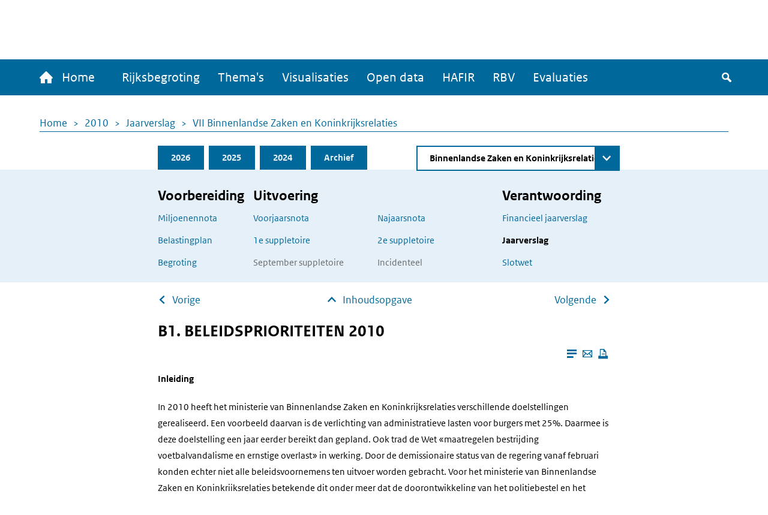

--- FILE ---
content_type: text/html; charset=UTF-8
request_url: https://www.rijksfinancien.nl/jaarverslag/2010/VII/onderdeel/d14851e896
body_size: 17802
content:
<!DOCTYPE html>
<html lang="nl" dir="ltr">
  <head>
    
    <meta charset="utf-8" />
<script type="text/javascript" nonce="aaa6e61fc4a54851d02adc0bd699f0d15d9cafce60f6e55d4c30ca95f9e62c0c">window.dataLayer = window.dataLayer || [];window.dataLayer.push({"site_name":"Rijksfinancien","site_env":"production","page_title":"","page_type":"undefined","page_language":"nl","user_type":"anonymous"});</script>
<meta name="MobileOptimized" content="width" />
<meta name="HandheldFriendly" content="true" />
<meta name="viewport" content="width=device-width, initial-scale=1.0" />
<link rel="icon" href="/themes/custom/indicia_theme/favicon.ico" type="image/vnd.microsoft.icon" />

    <title>B1. BELEIDSPRIORITEITEN 2010 | Ministerie van Financiën - Rijksoverheid</title>
    <link rel="stylesheet" media="all" href="/sites/default/files/css/css_0IM1wAHUGOowDNokyuSccx4iDJab0H30lhR4uGGGCm8.css?delta=0&amp;language=nl&amp;theme=indicia_theme&amp;include=eJzLzEvJTM5MjC_JSM1N1U_PyU9KzNHJzcxLy8yLLylKzCvOSSwBisOZOsWVxSWpufpJicWpANQ1F70" />
<link rel="stylesheet" media="all" href="/sites/default/files/css/css_qCEuc22y3Va90f99q_TFmcOUal_-ix6266NbLTuFXds.css?delta=1&amp;language=nl&amp;theme=indicia_theme&amp;include=eJzLzEvJTM5MjC_JSM1N1U_PyU9KzNHJzcxLy8yLLylKzCvOSSwBisOZOsWVxSWpufpJicWpANQ1F70" />
<link rel="stylesheet" media="all" href="/libraries/chosen-js/chosen.min.css?t8r52z" />
<link rel="stylesheet" media="all" href="/libraries/slick-carousel/slick/slick.css?t8r52z" />
<link rel="stylesheet" media="all" href="/libraries/select2/dist/css/select2.min.css?t8r52z" />

    

      </head>
  <body class="path-minfin path-jaarverslag path-anchor route-minfinjaarverslaganchor" itemscope itemtype="http://schema.org/WebSite" id="body">
        <div class="metadata" itemprop="description">
      Base description which applies to whole site
    </div>
              <a href="#main-content" class="visually-hidden focusable skip-link">
        Overslaan en naar de inhoud gaan
      </a>
    
    <script type="text/javascript" data-source="piwik-pro" nonce="aaa6e61fc4a54851d02adc0bd699f0d15d9cafce60f6e55d4c30ca95f9e62c0c">(function(window, document, dataLayerName, id) {window[dataLayerName]=window[dataLayerName]||[],window[dataLayerName].push({start:(new Date).getTime(),event:"stg.start"});var scripts=document.getElementsByTagName('script')[0],tags=document.createElement('script'); function stgCreateCookie(a,b,c){var d="";if(c){var e=new Date;e.setTime(e.getTime()+24*c*60*60*1e3),d="; expires="+e.toUTCString()}document.cookie=a+"="+b+d+"; path=/; Secure"} var isStgDebug=(window.location.href.match("stg_debug")||document.cookie.match("stg_debug"))&&!window.location.href.match("stg_disable_debug");stgCreateCookie("stg_debug",isStgDebug?1:"",isStgDebug?14:-1); var qP=[];dataLayerName!=="dataLayer"&&qP.push("data_layer_name="+dataLayerName),qP.push("use_secure_cookies"),isStgDebug&&qP.push("stg_debug");var qPString=qP.length>0?("?"+qP.join("&")):""; tags.async=!0,tags.src="https://koop.piwik.pro/containers/"+id+".js"+qPString,scripts.parentNode.insertBefore(tags,scripts); !function(a,n,i){a[n]=a[n]||{};for(var c=0;c<i.length;c++)!function(i){a[n][i]=a[n][i]||{},a[n][i].api=a[n][i].api||function(){var a=[].slice.call(arguments,0);"string"==typeof a[0]&&window[dataLayerName].push({event:n+"."+i+":"+a[0],parameters:[].slice.call(arguments,1)})}}(i[c])}(window,"ppms",["tm","cm"]);})(window, document, 'dataLayer', 'e84bb56c-aa10-473f-ad85-f8ebadc4f96f');</script>
      <div class="dialog-off-canvas-main-canvas" data-off-canvas-main-canvas>
    <div class="layout-container">
  <header>
    <div id="logo-bar" class="container center">
      <a href="/" id="logo" itemprop="publisher" itemscope="" itemtype="http://schema.org/GovernmentOrganization">
        <img src="/themes/custom/indicia_theme/files/logo-rijksoverheid.svg" alt="Logo Rijksoverheid – Naar de homepage van rijksfinancien.nl">
        <span itemprop="name">Ministerie van Financiën</span>
      </a>
    </div>
    <div class="menu-bar-wrapper">
      <div class="menu-bar">
        <div class="container flex">
            <div class="region region-menubar">
    <nav role="navigation" aria-labelledby="block-hoofdnavigatie-menu" id="block-hoofdnavigatie" class="block block-menu navigation menu--main menu--unexpanded">
            
  <h2 class="visually-hidden" id="block-hoofdnavigatie-menu">Hoofdnavigatie</h2>
  

        <div id="mainMenu">
  <div class="home">
    <a href="/" >
      <span class="home-text">
        <span class="icon-home"></span>
        Home
      </span>
      <span class="rijks-text">
        Rijksfinanciën.nl
      </span>
    </a>
  </div>

                  <ul class="mainMenuList" id="mainMenuList">
                  <li>
            <a href="/miljoenennota/2026" title="Naar de laatst toegevoegde stukken (eerste suppletoire begrotingen 2025)" data-drupal-link-system-path="miljoenennota/2026">Rijksbegroting</a>
                      </li>
                  <li>
            <a href="/themas" data-drupal-link-system-path="node/142">Thema&#039;s</a>
                      </li>
                  <li>
            <a href="/visualisaties" title="Een overzicht van alle visualisaties" data-drupal-link-system-path="node/104">Visualisaties</a>
                      </li>
                  <li>
            <a href="/open-data/overzicht-datasets" title="De data onder deze website zijn ook voor hergebruik beschikbaar" data-drupal-link-system-path="open-data/overzicht-datasets">Open data</a>
                      </li>
                  <li>
            <a href="/hafir" data-drupal-link-system-path="node/103">HAFIR</a>
                      </li>
                  <li>
            <a href="https://rbv.rijksfinancien.nl/">RBV</a>
                      </li>
                  <li>
            <a href="https://evaluaties.rijksfinancien.nl/" title="Evaluaties">Evaluaties</a>
                      </li>
              </ul>
      
  
  <button class="searchToggle" tabindex="0">
    <span class="icon-search"></span>
    <span class="visually-hidden">Zoeken</span>
  </button>

  <button aria-controls="mainMenuList" aria-expanded="false" class="navbarToggler">
    <span class="visually-hidden">Menu</span>
    <span class="bars">
        <span class="bar"></span>
        <span class="bar"></span>
        <span class="bar"></span>
      </span>
  </button>
</div>

  </nav>

  </div>

          <div id="minfin-search" class="minfin-search">
            <div class="search-toggle" title="De zoekbalk weergeven">
              <div class="icon-search" tabindex="0"></div>
              <div class="icon-cross"></div>
            </div>
          </div>
        </div>
        <div class="mobile-breadcrumb">
            <div class="region region-mobile-breadcrumb">
    <div id="block-breadcrumbs-mobile" class="block block-system block-system-breadcrumb-block">
  
    
        <nav class="breadcrumb" role="navigation" aria-labelledby="system-breadcrumb--2">
    <h2 id="system-breadcrumb--2" class="visually-hidden">Kruimelpad</h2>
    <ol>
          <li>
                  <a href="/">Home</a>
              </li>
          <li>
                  <a href="/2010">2010</a>
              </li>
          <li>
                  <a href="/jaarverslag/2010">Jaarverslag</a>
              </li>
          <li>
                  <a href="/jaarverslag/2010/VII">VII Binnenlandse Zaken en Koninkrijksrelaties</a>
              </li>
        </ol>
  </nav>

  </div>

  </div>

        </div>
      </div>
    </div>
    <div id="submenu">
      <div class="container"></div>
    </div>
      <div class="region region-header">
    <div class="minfin-advanced-search-form block block-minfin-search block-minfin-advanced-search-block" data-drupal-selector="minfin-advanced-search-form" id="block-minfinadvancedsearchblock">
  
    
      <form action="/jaarverslag/2010/VII/onderdeel/d14851e896" method="post" id="minfin-advanced-search-form" accept-charset="UTF-8">
  <div class="advanced-search-container container js-form-wrapper form-wrapper" data-drupal-selector="edit-wrapper" id="edit-wrapper"><div class="advanced-search-inner-wrapper js-form-wrapper form-wrapper" data-drupal-selector="edit-inner-wrapper" id="edit-inner-wrapper"><div class="search-row js-form-wrapper form-wrapper" data-drupal-selector="edit-row1" id="edit-row1"><div class="js-form-item form-item js-form-type-textfield form-type-textfield js-form-item-search-term form-item-search-term">
      <label for="edit-search-term">Zoekterm</label>
        <input class="js-suggester form-text" autocomplete="off" data-drupal-selector="edit-search-term" type="text" id="edit-search-term" name="search_term" value="" size="60" maxlength="128" placeholder="Typ uw zoekterm" />

        </div>
<div class="js-form-item form-item js-form-type-select form-type-select js-form-item-year form-item-year">
      <label for="edit-year">Jaar</label>
        <select data-drupal-selector="edit-year" id="edit-year" name="year" class="form-select">
            <option value="">Alle jaren</option>
                <option value="last_3" selected="selected">Afgelopen 3 jaar</option>
                <option value="2026">2026</option>
                <option value="2025">2025</option>
                <option value="2024">2024</option>
                <option value="2023">2023</option>
                <option value="2022">2022</option>
                <option value="2021">2021</option>
                <option value="2020">2020</option>
                <option value="2019">2019</option>
                <option value="2018">2018</option>
                <option value="2017">2017</option>
                <option value="2016">2016</option>
                <option value="2015">2015</option>
                <option value="2014">2014</option>
                <option value="2013">2013</option>
                <option value="2012">2012</option>
                <option value="2011">2011</option>
                <option value="2010">2010</option>
                <option value="2009">2009</option>
                <option value="2008">2008</option>
                <option value="2007">2007</option>
                <option value="2006">2006</option>
                <option value="2005">2005</option>
                <option value="2004">2004</option>
                <option value="2003">2003</option>
                <option value="2002">2002</option>
                <option value="2001">2001</option>
                <option value="2000">2000</option>
                <option value="1999">1999</option>
                <option value="1998">1998</option>
                <option value="1997">1997</option>
                <option value="1996">1996</option>
                <option value="1995">1995</option>
                <option value="1994">1994</option>
                <option value="1993">1993</option>
                <option value="1992">1992</option>
                <option value="1991">1991</option>
                <option value="1990">1990</option>
                <option value="1989">1989</option>
                <option value="1988">1988</option>
                <option value="1987">1987</option>
                <option value="1986">1986</option>
                <option value="1985">1985</option>
                <option value="1984">1984</option>
                <option value="1983">1983</option>
                <option value="1982">1982</option>
                <option value="1981">1981</option>
                <option value="1980">1980</option>
                <option value="1979">1979</option>
                <option value="1978">1978</option>
                <option value="1977">1977</option>
                <option value="1976">1976</option>
                <option value="1975">1975</option>
                <option value="1974">1974</option>
                <option value="1973">1973</option>
                <option value="1972">1972</option>
                <option value="1971">1971</option>
                <option value="1970">1970</option>
                <option value="1969">1969</option>
                <option value="1968">1968</option>
                <option value="1967">1967</option>
                <option value="1966">1966</option>
                <option value="1965">1965</option>
                <option value="1964">1964</option>
                <option value="1963">1963</option>
                <option value="1962">1962</option>
                <option value="1961">1961</option>
                <option value="1960">1960</option>
                <option value="1959">1959</option>
                <option value="1958">1958</option>
                <option value="1957">1957</option>
                <option value="1956">1956</option>
                <option value="1955">1955</option>
                <option value="1954">1954</option>
                <option value="1953">1953</option>
                <option value="1952">1952</option>
                <option value="1951">1951</option>
                <option value="1950">1950</option>
                <option value="1949">1949</option>
                <option value="1948">1948</option>
                <option value="1947">1947</option>
                <option value="1946">1946</option>
                <option value="1945">1945</option>
                <option value="1940">1940</option>
                <option value="1939">1939</option>
                <option value="1938">1938</option>
                <option value="1937">1937</option>
                <option value="1936">1936</option>
                <option value="1935">1935</option>
                <option value="1934">1934</option>
                <option value="1933">1933</option>
                <option value="1932">1932</option>
                <option value="1931">1931</option>
                <option value="1930">1930</option>
                <option value="1929">1929</option>
                <option value="1928">1928</option>
                <option value="1927">1927</option>
                <option value="1926">1926</option>
                <option value="1925">1925</option>
                <option value="1924">1924</option>
                <option value="1923">1923</option>
                <option value="1922">1922</option>
                <option value="1921">1921</option>
                <option value="1920">1920</option>
                <option value="1919">1919</option>
                <option value="1916">1916</option>
                <option value="1915">1915</option>
                <option value="1914">1914</option>
                <option value="1913">1913</option>
                <option value="1912">1912</option>
                <option value="1911">1911</option>
      </select>

        </div>
<div class="js-form-item form-item js-form-type-select form-type-select js-form-item-document-type form-item-document-type">
      <label for="edit-document-type">Documentsoort(en)</label>
        <select data-drupal-selector="edit-document-type" id="edit-document-type" name="document_type" class="form-select">
            <option value="" selected="selected">Alle documentsoort(en)</option>
                <option value="1e suppletoire">1e suppletoire</option>
                <option value="2e suppletoire">2e suppletoire</option>
                <option value="Begroting">Begroting</option>
                <option value="Financieel jaarverslag">Financieel jaarverslag</option>
                <option value="Jaarverslag">Jaarverslag</option>
                <option value="Miljoenennota">Miljoenennota</option>
                <option value="Najaarsnota">Najaarsnota</option>
                <option value="Slotwet">Slotwet</option>
                <option value="Voorjaarsnota">Voorjaarsnota</option>
                <option value="Incidenteel">Incidenteel</option>
      </select>

        </div>
<div class="js-form-item form-item js-form-type-select form-type-select js-form-item-phase form-item-phase">
      <label for="edit-phase">Fase</label>
        <select data-drupal-selector="edit-phase" id="edit-phase" name="phase" class="form-select">
            <option value="" selected="selected">Alle fasen</option>
                <option value="Voorbereiding">Voorbereiding</option>
                <option value="Uitvoering">Uitvoering</option>
                <option value="Verantwoording">Verantwoording</option>
      </select>

        </div>
<div class="form-item form-item-submit-wrapper js-form-wrapper form-wrapper" data-drupal-selector="edit-submit-wrapper" id="edit-submit-wrapper"><input data-drupal-selector="edit-submit" type="submit" id="edit-submit--2" name="op" value="Zoeken" class="button js-form-submit form-submit" />
</div>
</div>
<div class="search-row js-form-wrapper form-wrapper" data-drupal-selector="edit-row2" id="edit-row2"><fieldset data-drupal-selector="edit-type" id="edit-type--wrapper" class="fieldgroup form-composite required js-form-item form-item js-form-wrapper form-wrapper" required="required">
      <legend>
    <span class="fieldset-legend js-form-required form-required">Zoek in:</span>
  </legend>
  <div class="fieldset-wrapper">
                <div id="edit-type" class="form-radios"><div class="js-form-item form-item js-form-type-radio form-type-radio js-form-item-type form-item-type">
        <input data-drupal-selector="edit-type-all" type="radio" id="edit-type-all" name="type" value="all" checked="checked" class="form-radio" />

        <label for="edit-type-all" class="option">Volledige site</label>
      </div>
<div class="js-form-item form-item js-form-type-radio form-type-radio js-form-item-type form-item-type">
        <input data-drupal-selector="edit-type-rijksbegroting" type="radio" id="edit-type-rijksbegroting" name="type" value="rijksbegroting" class="form-radio" />

        <label for="edit-type-rijksbegroting" class="option">Rijksbegroting</label>
      </div>
<div class="js-form-item form-item js-form-type-radio form-type-radio js-form-item-type form-item-type">
        <input data-drupal-selector="edit-type-rbv" type="radio" id="edit-type-rbv" name="type" value="rbv" class="form-radio" />

        <label for="edit-type-rbv" class="option">RBV</label>
      </div>
<div class="js-form-item form-item js-form-type-radio form-type-radio js-form-item-type form-item-type">
        <input data-drupal-selector="edit-type-open-data" type="radio" id="edit-type-open-data" name="type" value="open_data" class="form-radio" />

        <label for="edit-type-open-data" class="option">Open data</label>
      </div>
<div class="js-form-item form-item js-form-type-radio form-type-radio js-form-item-type form-item-type">
        <input data-drupal-selector="edit-type-beleidsevaluaties" type="radio" id="edit-type-beleidsevaluaties" name="type" value="beleidsevaluaties" class="form-radio" />

        <label for="edit-type-beleidsevaluaties" class="option">Beleidsevaluaties</label>
      </div>
</div>

          </div>
</fieldset>
</div>
<div class="search-row js-form-wrapper form-wrapper" data-drupal-selector="edit-row3" id="edit-row3"></div>
<input class="form-submit-mobile button js-form-submit form-submit" data-drupal-selector="edit-mobile-submit" type="submit" id="edit-mobile-submit" name="op" value="Zoeken" />
</div>
</div>
<div class="search-suggestions-outer-wrapper container js-form-wrapper form-wrapper" data-drupal-selector="edit-search-suggestions-wrapper" id="edit-search-suggestions-wrapper"><div class="search-suggestions-wrapper js-form-wrapper form-wrapper" data-drupal-selector="edit-search-suggestions" id="edit-search-suggestions"></div>
</div>
<input autocomplete="off" data-drupal-selector="form-kafgpp65t-0wgumsxc7s3ycbvd-qvnzfsnrs-uywxvs" type="hidden" name="form_build_id" value="form-KAfgPP65t-0WgumsxC7S3Ycbvd_QVNzFsnrS_uYWXvs" />
<input data-drupal-selector="edit-minfin-advanced-search-form" type="hidden" name="form_id" value="minfin_advanced_search_form" />

</form>

  </div>
<div data-drupal-messages-fallback class="hidden"></div>

  </div>

  </header>
  <main id="main">
    <a id="main-content" tabindex="-1"></a>    <div class="layout-content">
                <div class="region region-content">
    <div id="block-breadcrumbs" class="block block-system block-system-breadcrumb-block">
  
    
        <nav class="breadcrumb" role="navigation" aria-labelledby="system-breadcrumb">
    <h2 id="system-breadcrumb" class="visually-hidden">Kruimelpad</h2>
    <ol>
          <li>
                  <a href="/">Home</a>
              </li>
          <li>
                  <a href="/2010">2010</a>
              </li>
          <li>
                  <a href="/jaarverslag/2010">Jaarverslag</a>
              </li>
          <li>
                  <a href="/jaarverslag/2010/VII">VII Binnenlandse Zaken en Koninkrijksrelaties</a>
              </li>
        </ol>
  </nav>

  </div>
<div id="block-minfinbudgetblock-2" class="block block-minfin-general block-general-budget-block">
  
    
      <div class="header-budget-block">
  <div class="container">
    <div>
      <div class="budget-block-header">
        <ul id="budget-menu" class="menu">
                      <li class="tab-2026">
              <a href="/2026" class="tab">2026</a>
            </li>
                      <li class="tab-2025">
              <a href="/2025" class="tab">2025</a>
            </li>
                      <li class="tab-2024">
              <a href="/jaarverslag/2024/VII" class="tab">2024</a>
            </li>
                      <li class="tab-archive">
              <a href="/archief/2010/2010/VII" class="tab">Archief</a>
            </li>
                  </ul>
                  <form class="minfin-general-chapter-select-form" data-drupal-selector="minfin-general-chapter-select-form" action="/jaarverslag/2010/VII/onderdeel/d14851e896" method="post" id="minfin-general-chapter-select-form" accept-charset="UTF-8">
  <div class="js-form-item form-item js-form-type-select form-type-select js-form-item-chapter-select form-item-chapter-select form-no-label">
      <label for="edit-chapter-select" class="visually-hidden">Direct naar</label>
        <select class="chapter-select chosen form-select" data-disable-search="true" data-drupal-selector="edit-chapter-select" id="edit-chapter-select" name="chapter_select">
            <option value="">Kies begrotingshoofdstuk</option>
                <option value="/hoofdstuk/I/2010">De Koning</option>
                <option value="/hoofdstuk/IIA/2010">Staten-Generaal</option>
                <option value="/hoofdstuk/IIB/2010">Overige Hoge Colleges van Staat en Kabinetten</option>
                <option value="/hoofdstuk/III/2010">Algemene Zaken</option>
                <option value="/hoofdstuk/IV/2010">Koninkrijksrelaties</option>
                <option value="/hoofdstuk/V/2010">Buitenlandse Zaken</option>
                <option value="/hoofdstuk/VI/2010">Justitie</option>
                <option value="/jaarverslag/2010/VII/onderdeel/d14851e896" selected="selected">Binnenlandse Zaken en Koninkrijksrelaties</option>
                <option value="/hoofdstuk/VIII/2010">Onderwijs, Cultuur en Wetenschap</option>
                <option value="/hoofdstuk/IX/2010">Financiën en Nationale Schuld</option>
                <option value="/hoofdstuk/IXA/2010">Nationale Schuld</option>
                <option value="/hoofdstuk/IXB/2010">Financiën</option>
                <option value="/hoofdstuk/X/2010">Defensie</option>
                <option value="/hoofdstuk/XI/2010">Volkshuisvesting, Ruimtelijke Ordening en Milieubeheer</option>
                <option value="/hoofdstuk/XII/2010">Verkeer en Waterstaat</option>
                <option value="/hoofdstuk/XIII/2010">Economische Zaken</option>
                <option value="/hoofdstuk/XIV/2010">Landbouw, Natuurbeheer en Voedselkwaliteit</option>
                <option value="/hoofdstuk/XV/2010">Sociale Zaken en Werkgelegenheid</option>
                <option value="/hoofdstuk/XVI/2010">Volksgezondheid, Welzijn en Sport</option>
                <option value="/hoofdstuk/XVII/2010">Jeugd en Gezin</option>
                <option value="/hoofdstuk/XVIII/2010">Wonen, Wijken en Integratie</option>
                <option value="/hoofdstuk/A/2010">Infrastructuurfonds</option>
                <option value="/hoofdstuk/B/2010">Gemeentefonds</option>
                <option value="/hoofdstuk/C/2010">Provinciefonds</option>
                <option value="/hoofdstuk/D/2010">Fonds economische structuurversterking</option>
                <option value="/hoofdstuk/E/2010">Spaarfonds AOW</option>
                <option value="/hoofdstuk/F/2010">Diergezondheidsfonds</option>
                <option value="/hoofdstuk/G/2010">BTW-compensatiefonds</option>
      </select>

        </div>
<input class="visually-hidden button js-form-submit form-submit" tabindex="-1" data-drupal-selector="edit-submit" type="submit" id="edit-submit" name="op" value="Zoeken" />
<input autocomplete="off" data-drupal-selector="form-x2smpizklgflzgsyaa-kd6xbyqnho1p-peqkp4vxxri" type="hidden" name="form_build_id" value="form-x2SMpIZKLGfLzgsyaA-kd6XbyqnhO1p-PeQkp4VXxRI" />
<input data-drupal-selector="edit-minfin-general-chapter-select-form" type="hidden" name="form_id" value="minfin_general_chapter_select_form" />

</form>

              </div>
    </div>
    <div class="tabs-content-container">
      <div class="begrotings-fase-button">
  <span class="toggle-icon plus"></span>
  <button aria-expanded="false" aria-controls="begrotings-fase-panel" class="text">Toon begrotingsfasen</button>
</div>
<div class="panel tab-content" id="begrotings-fase-panel">
  <div class="flex">
          <div class="collumn">
        <nav aria-labelledby="budget-block-voorbereiding">
          <h3 id="budget-block-voorbereiding">Voorbereiding</h3>
                      <ul>
                              <li><a href="/miljoenennota/2010">Miljoenennota</a></li>
                              <li><a href="/belastingplan-memorie-van-toelichting/2010">Belastingplan</a></li>
                              <li><a href="/memorie-van-toelichting/2010/OWB/VII">Begroting</a></li>
                          </ul>
                  </nav>
      </div>
          <div class="collumn">
        <nav aria-labelledby="budget-block-uitvoering">
          <h3 id="budget-block-uitvoering">Uitvoering</h3>
                      <ul>
                                                <li><a href="/voorjaarsnota/2010">Voorjaarsnota</a></li>
                                                                                              <li><a href="/memorie-van-toelichting/2010/1SUPP/VII">1e suppletoire</a></li>
                                                                                              <li>September suppletoire</li>
                                                                        </ul>
            <ul>
                                                                              <li><a href="/najaarsnota/2010">Najaarsnota</a></li>
                                                                                              <li><a href="/memorie-van-toelichting/2010/2SUPP/VII">2e suppletoire</a></li>
                                                                                              <li>Incidenteel</li>
                                          </ul>
                  </nav>
      </div>
          <div class="collumn">
        <nav aria-labelledby="budget-block-verantwoording">
          <h3 id="budget-block-verantwoording">Verantwoording</h3>
                      <ul>
                              <li><a href="/financieel-jaarverslag/2010">Financieel jaarverslag</a></li>
                              <li><a href="/jaarverslag/2010/VII" class="active">Jaarverslag</a></li>
                              <li><a href="/memorie-van-toelichting/2010/JV/VII">Slotwet</a></li>
                          </ul>
                  </nav>
      </div>
      </div>
</div>

    </div>
  </div>
</div>

  </div>
<ul class="next-prev-navigation limit-width">
      <li><a href="/jaarverslag/2010/VII/onderdeel/d14851e792" class="arrow-back-icon">Vorige</a></li>
    <li><a href="/jaarverslag/2010/VII" class="arrow-up-icon absolute-icon">Inhoudsopgave</a></li>
      <li><a href="/jaarverslag/2010/VII/onderdeel/d14851e1638" class="arrow-forward-icon">Volgende</a></li>
  </ul>
<h2 class="limit-width">B1. BELEIDSPRIORITEITEN 2010</h2>
<div class="reader-actions">
  <div class="font-size">
    <button class="action-font-bigger icon-font-plus icon-background" title="Vergroot de tekstgrootte">
      <span class="visually-hidden">Vergroot de tekstgrootte</span>
    </button>
    <button class="action-font-smaller icon-font-min icon-background" title="Verklein de tekstgrootte">
      <span class="visually-hidden">Verklein de tekstgrootte</span>
    </button>
  </div>

  <div class="page-colors">
    <button class="action-page-color-normal icon-font icon-background" title="Verander het kleurenschema naar de lichtmodus">
      <span class="visually-hidden">Verander het kleurenschema naar de lichtmodus</span>
    </button>
    <button class="action-page-color-sepia icon-font icon-background" title="Verander het kleurenschema naar een grijze modus">
      <span class="visually-hidden">Verander het kleurenschema naar een grijze modus</span>
    </button>
    <button class="action-page-color-dark icon-font icon-background" title="Verander het kleurenschema naar de donkere modus">
      <span class="visually-hidden">Verander het kleurenschema naar de donkere modus</span>
    </button>
  </div>

  <button class="action-close-reader icon-cross icon-background" title="Sluit Leesmodus">
    <span class="visually-hidden">Sluit Leesmodus</span>
  </button>
</div>
<div id="reader-page" class="container" itemscope itemtype="http://schema.org/Report" itemid="https://www.rijksfinancien.nl/jaarverslag/2010/VII/onderdeel/d14851e896">
  <div class="page-actions">
    <button class="action action-reader-mode icon-reader" aria-label="Leesmodus aanzetten" title="Leesmodus aanzetten"></button>
    <a class="action"
       href="mailto:mail@example.com?subject=Gedeelde pagina: &body=Ik vond dit artikel interessant voor jou: https://www.rijksfinancien.nl/jaarverslag/2010/VII/onderdeel/d14851e896"
       title="Deze pagina e-mailen">
      <span class="icon-mail"></span>
      <span class="visually-hidden">Deze pagina e-mailen</span>
    </a>
    <button class="action icon-print" onclick="window.print()" tabindex="0" aria-label="Deze pagina afdrukken" title="Deze pagina afdrukken"></button>
  </div>
  <div class="metadata" itemprop="name">B1. BELEIDSPRIORITEITEN 2010</div>
  <div class="metadata" itemprop="keywords">Uitgaven, JV, 2010</div>
  <div class="metadata" itemprop="description"> InleidingIn 2010 heeft het ministerie van Binnenlandse Zaken en Koninkrijksrelaties verschillende doelstellingen gerealiseerd. Een voorbeeld daarvan is de verlichting van administratieve lasten voor burgers met 25%. Daarmee is deze doelstelling een jaar eerder bereikt dan gepland. Ook trad de Wet «</div>
  <span class="metadata" itemscope="" itemtype="http://schema.org/GovernmentOrganization" itemprop="author"><span
      itemprop="name">Ministerie van Financiën</span></span>
  <div class="reader-content" itemprop="articleBody">
    <p class="tussenkop"><strong class="tussenkop_vet"> Inleiding</strong></p><p>In 2010 heeft het ministerie van Binnenlandse Zaken en Koninkrijksrelaties verschillende doelstellingen gerealiseerd. Een voorbeeld daarvan is de verlichting van administratieve lasten voor burgers met 25%. Daarmee is deze doelstelling een jaar eerder bereikt dan gepland. Ook trad de Wet «maatregelen bestrijding voetbalvandalisme en ernstige overlast» in werking. Door de demissionaire status van de regering vanaf februari konden echter niet alle beleidsvoornemens ten uitvoer worden gebracht. Voor het ministerie van Binnenlandse Zaken en Koninkrijksrelaties betekende dit onder meer dat de doorontwikkeling van het politiebestel en het Wetsvoorstel «Inrichting verkiezingsproces» «on hold» stonden. </p><div class="alineagroep"><p>Na het aantreden van het kabinet Rutte-Verhagen in oktober werden aan het ministerie van Binnenlandse Zaken en Koninkrijksrelaties de beleidsvelden Vreemdelingenzaken en Wonen, Wijken en Integratie en de uitvoeringsorganisatie Rijksgebouwendienst toegevoegd. </p><p>Het directoraat-generaal Veiligheid en de Inspectie Openbare Orde en Veiligheid zijn van het ministerie van Binnenlandse Zaken en Koninkrijksrelaties naar het ministerie van Veiligheid en Justitie gegaan. </p><p>De laatste maanden van 2010 is gewerkt aan de uitvoering van bestaand beleid, aan de ambities van het nieuwe kabinet en aan het vormgeven van het nieuwe ministerie van Binnenlandse Zaken en Koninkrijksrelaties. </p><p>Om de onderlinge samenhang duidelijk te maken zijn de ambities van het kabinet geclusterd in de thema’s: compacte overheid; bestuurlijke inrichting; bouw- en woningmarkt; integratie, cohesie en burgerschap en immigratie en asiel. </p></div><div class="alineagroep"><p>Naast de resultaten op de beleidsvelden openbaar bestuur, bedrijfsvoering Rijk en Algemene Inlichtingen- en Veiligheidsdienst (AIVD), wordt in dit beleidsverslag nog stilgestaan bij de resultaten op het gebied van veiligheid waar het ministerie van Binnenlandse Zaken en Koninkrijksrelaties in 2010 aan heeft gewerkt. </p><p>De beleidsresultaten van de terreinen Wonen, Wijken en Integratie (WWI) en Immigratie en Asiel worden in het zelfstandige jaarverslag WWI respectievelijk het jaarverslag van het ministerie van Veiligheid en Justitie behandeld. </p></div><p class="tussenkop"><strong class="tussenkop_vet"> Beleidsresultaten 2010</strong></p><p class="tussenkop"><strong class="tussenkop_cur"> Kwaliteit en functioneren Rijksdienst</strong></p><p>Het Rijk bevordert voortdurend de kwaliteit van de organisatie en het personeel. Ook het kabinet Rutte-Verhagen benoemt dit als een belangrijke doelstelling voor deze kabinetsperiode. In februari 2011 is het uitvoeringsprogramma Compacte Rijksdienst aan de Tweede Kamer aangeboden (Kamerstukken II, 2010–2011, <a href="https://zoek.officielebekendmakingen.nl/kst-31490-54.html" title="link naar publicatie kst-31490-54">31 490, nr. 54</a>). Daarin staan de plannen uit het regeerakkoord uitgewerkt. De concentratie van Rijkskantorenlocaties maakt daar onder andere onderdeel van uit. </p><p>Het ministerie van Binnenlandse Zaken en Koninkrijksrelaties vervult in de bedrijfsvoering van het Rijk een rijksbrede, coördinerende voortrekkersrol. In 2010 is, samen met de andere departementen, verder gewerkt aan een rijksbrede bundeling van de bedrijfsvoering. Dit omvat onder andere inkoop, huisvesting en facilitaire dienstverlening. Zo namen zeven departementen de rijkspas in gebruik. De overige departementen volgen in 2011. Ook sloten eind 2010 acht ministeries aan op de dienstverlening van P-Direkt en is het nieuwe functiegebouw Rijk vastgesteld. Door minder differentiatie in functies bevordert het Rijk de flexibiliteit en uitwisselbaarheid van de ambtenaren. </p><p>Het streven van het Rijk om koploper te zijn in duurzame bedrijfsvoering kreeg invulling met projecten, zoals de invoering van de milieucriteria, de invoering energiebesparingprogramma huisvesting, de ontwikkeling van duurzame kaders voor de huisvesting en verduurzaming van de mobiliteit, waaronder de voorbereiding van praktijkproeven met elektrisch vervoer. </p><p>Op het gebied van klanttevredenheid gaven gebruikers van overheidsdiensten in 2010 voor de totale overheidsorganisatie gemiddeld een 6,7. De score voor de dienstverlening is daarmee gelijk met 2009. Daarmee is de ambitie van het vorige kabinet om minimaal een 7 voor overheidsdienstverlening te krijgen nagenoeg bereikt. </p><p>In 2010 bereidde het ministerie van Binnenlandse Zaken en Koninkrijksrelaties de oprichting en opstart van de baten-lastendienst Doc-Direkt voor en is de baten-lastendienst 4FM bij het ministerie ondergebracht. Doc-Direkt is de rijksbrede baten-lastendienst die voor de rijksoverheid onder meer de bestaande archiefachterstanden zal wegwerken. 4FM behartigt het facilitair management voor de ministeries van Buitenlandse Zaken, Sociale Zaken en Werkgelegenheid, voormalig Volkshuisvesting, Ruimtelijke Ordening en Milieubeheer en voormalig Verkeer en Waterstaat (nu Infrastructuur en Milieu). </p><p class="tussenkop"><strong class="tussenkop_cur"> Administratieve Lastenverlichting</strong></p><p>De administratieve lasten voor burgers namen tot en met 2010 af met 25%. De doelstelling is daarmee een jaar eerder dan gepland gehaald. Formulieren en het taalgebruik van overheidsorganisaties zijn duidelijker gemaakt, waardoor de kosten voor burgers afnamen met 24% en de bestede tijd met 29%. Ook de aanpak van de 10 belangrijkste knelpunten was eind 2010 klaar. Gebleken is dat gezinnen en uitkeringsgerechtigden het meeste merken van de maatregelen. </p><div class="alineagroep"><p>Ook bij de vermindering van administratieve lasten van de professionals in de domeinen veiligheid, sociale zekerheid, (jeugd)zorg en onderwijs is in 2010 vooruitgang geboekt. Uit onderzoek in 2010 blijkt dat 80% van de (voor)genomen maatregelen volgens de professionals zullen bijdragen aan merkbare lastenvermindering. </p><p>Zo voerden in 2010 bijna alle politiekorpsen best practices in die voortkwamen uit inventarisatie bij de korpsen zelf. Een daarvan, die als een pilot in politieregio Hollands-Midden heeft gedraaid, wordt vanaf 2011 landelijk uitgerold. Het gaat hier om het systeem van Frontoffice- Backoffice (administratieve afhandeling vindt plaats door een administratieve backoffice in plaats van door de agent op straat). Hiermee lijkt een administratieve lastenverlichting van 20% over een geheel korps haalbaar. </p></div><p class="tussenkop"><strong class="tussenkop_cur"> Rijkspersoneel</strong></p><p>In het project Vernieuwing Rijksdienst is onder andere ingezet op een kleinere overheid. De uitvoering hiervan ligt op koers, 2011 is het laatste uitvoeringsjaar. Het ministerie van Binnenlandse Zaken en Koninkrijksrelaties is in 2010 binnen de gestelde norm gebleven. In het tweede kwartaal van 2011 wordt een laatste voortgangsrapportage aan de Tweede Kamer gezonden. Daarin wordt ook de rijksbrede voortgang toegelicht. </p><p>Een evenwichtig samengesteld personeelsbestand is van belang voor een effectieve overheid. In 2010 resulteerde de aanpak van het ministerie van Binnenlandse Zaken en Koninkrijksrelaties in een stijging van het aandeel vrouwen in de Algemene Bestuursdienst (inclusief Top Managementgroep) naar 25,9%. Daarmee is de doelstelling om 24% van de integrale management- en strategische concernfuncties binnen het Rijk door vrouwen te vervullen gerealiseerd. Het streefpercentage aan personeel met een biculturele achtergrond is niet gehaald. Belangrijkste reden daarvoor is de uitstroom onder deze groep. </p><p class="tussenkop"><strong class="tussenkop_vet"> Functioneren openbaar bestuur</strong></p><p>De bestuursakkoorden met Vereniging Nederlandse Gemeenten (VNG) en Interprovinciaal Overleg (IPO) fungeerden ook in 2010 als basis voor constructief partnerschap. Het overleg van fondsbeheerders en provincies over de toekomstige financiële verhouding leidde in 2010 tot een (tijdelijke) aanpassing van de verdeling in het provinciefonds voor 2011. Het is nu aan de fondsbeheerders om te komen tot een definitieve verdeling van het provinciefonds voor 2012 en verder. </p><p>Daarnaast bleef het ministerie van Binnenlandse Zaken en Koninkrijksrelaties betrokken bij het versterken van de bestuurskracht van decentrale overheden, het vergroten van decentrale beleidsvrijheid en het verminderen van verantwoordingslasten ten opzichte van het Rijk. </p><p class="tussenkop"><strong class="tussenkop_cur"> Financieel toezicht</strong></p><p>Binnen de provincies Noord Brabant en Limburg werd met enkele gemeenten ervaring opgedaan om de toezichtlasten te verminderen. Hiermee wordt beoogd het horizontale toezicht te versterken. De overige tien provincies hebben hun toezicht op gemeenten de afgelopen jaren meer risico georiënteerd ingericht. In 2011 wordt hieraan verder gewerkt. </p><p>In 2010 (verantwoordingsjaar 2009) is ook het principe van Single information en Single audit (SiSa) verder aangescherpt, waardoor de verantwoordings- en controlelasten voor zowel medeoverheden als het Rijk nog verder zijn afgenomen. </p><p class="tussenkop"><strong class="tussenkop_cur"> Herziening interbestuurlijk toezicht</strong></p><p>Het ministerie van Binnenlandse Zaken en Koninkrijksrelaties heeft in 2010 voorbereidingen getroffen voor de herziening van het interbestuurlijk toezicht. Dit mede naar aanleiding van rapport van de Commissie Oosting (Kamerstukken II, 2007–2008, <a href="https://zoek.officielebekendmakingen.nl/kst-31200-VII-8.html" title="link naar publicatie kst-31200-VII-8">31 200 VII nr. 8</a>). Mede door de demissionaire status van het vorige kabinet gaat de herziening van het interbestuurlijke toezicht in per 1 januari 2012 en niet per 1 januari 2011. </p><p class="tussenkop"><strong class="tussenkop_cur"> Burgerschapsvorming en Grondwet</strong></p><div class="alineagroep"><p>Op 30 september 2010 vond de formele oprichting van het Huis van de Democratie en Rechtstaat plaats. Het Huis moet de kennis over en de deelname aan de democratie vergroten. </p><p>Op 11 november 2010 werd het advies van de staatscommissie Grondwet aangeboden aan de Ministers van Binnenlandse Zaken en Koninkrijksrelaties en van Veiligheid en Justitie. </p><p>Het traject handvest Verantwoordelijk Burgerschap is na de val van het kabinet door de Tweede Kamer controversieel verklaard. </p></div><p class="tussenkop"><strong class="tussenkop_cur"> Verbeteren kwaliteit Gemeentelijke Basisadministratie</strong></p><div class="alineagroep"><p>De kwaliteit van de Gemeentelijke Basisadministratie (GBA) steeg in 2010 ten opzichte van 2009 (Kamerstukken II, 2010–2011, <a href="https://zoek.officielebekendmakingen.nl/kst-32444-7.html" title="link naar publicatie kst-32444-7">32 444, nr. 7</a>). </p><p>In samenwerking met de VNG en gemeenten verbeterde de betrouwbaarheid van de GBA door uitvoering van het programma Modernisering GBA. Zo zijn onderdelen van het nieuwe gemeentelijke burgerzakensysteem ontworpen. Eind 2010 is aan de Tweede Kamer een voortgangsrapportage gezonden (Kamerstukken II, 2010–2011, <a href="https://zoek.officielebekendmakingen.nl/kst-27859-39.html" title="link naar publicatie kst-27859-39">27 859, nr. 39</a>). </p></div><p class="tussenkop"><strong class="tussenkop_cur"> Bevolkingskrimp</strong></p><p>Ten aanzien van bevolkingsdaling voerde het ministerie van Binnenlandse Zaken en Koninkrijksrelaties in 2010 het Interbestuurlijk Actieplan Bevolkingsdaling Krimpen met Kwaliteit uit. Daarvoor zijn onder meer 22 experimenten gestart op gebieden die samenhangen met bevolkingsdaling. Ook maken verschillende regio's, die nog geen grote bevolkingsdaling kennen, alvast beleid om de te verwachten bevolkingsdaling tegen te gaan. Voor de zomer van 2011 ontvangt de Tweede Kamer hierover een voortgangsrapportage. </p><p class="tussenkop"><strong class="tussenkop_vet"> Veiligheid</strong></p><p class="tussenkop"><strong class="tussenkop_cur"> Veilige publieke taak</strong></p><p>Uit de in 2010 gehouden tussentijdse meting blijkt dat het aantal slachtoffers van agressie en geweld onder werknemers met een publieke taak stabiliseert. Dat is zo over alle overheidssectoren (openbaar bestuur, onderwijs, politie, defensie). In enkele sectoren (rijk, gemeenten en politie) tekent zich zelfs een daling af. In 2011 zal een nieuwe effectmeting worden gehouden. </p><p>De aanpak van het programma Veilige Publieke Taak kent drie sporen: grenzen stellen, aanpakken van de daders en ondersteunen van werkgevers. Op al deze onderdelen heeft het ministerie van Binnenlandse Zaken en Koninkrijksrelaties zich in 2010 ingezet. Er heeft een campagne plaatsgevonden over wat burgers zelf kunnen doen wanneer zij agressie of geweld opmerken. Daarnaast zijn in 2010 vijf grote werkgevers met een publieke taak, zoals de Belastingdienst en Jeugdzorg, ondersteund bij de verbetering van de dadergerichte maatregelen. Voorbeelden hiervan zijn het registreren van incidenten, het reageren naar de dader, het verhalen van de schade en het doen van aangifte. Ook zijn de eenduidige landelijke afspraken voor politie en Openbaar Ministerie in werking getreden. Hiermee is de strafrechtelijke behandeling van voorvallen voor heel Nederland geüniformeerd. </p><p class="tussenkop"><strong class="tussenkop_cur"> Dreigingen en risico’s voor de nationale veiligheid</strong></p><div class="alineagroep"><p>In 2010 werd de Algemene Inlichtingen- en Veiligheidsdienst (AIVD) in toenemende mate geconfronteerd met een verdere internationalisering en globalisering van dreiging en het toenemende gebruik van steeds geavanceerdere technologie. Zo stelde de AIVD met eigen onderzoek vast dat het aantal gevallen van digitale spionage, het stelen van vertrouwelijke informatie, en (pogingen tot) ontwrichting van de digitale infrastructuur toeneemt. </p><p>In 2010 gaf de AIVD prioriteit aan het tijdig onderkennen van de jihadistisch-terroristische dreiging. Hierbij lag de nadruk op exogene jihadistische dreiging vanuit internationale groeperingen en netwerken. </p><p>Door de internationalisering van de dreiging was het voor de AIVD van essentieel belang om de samenwerking met diensten uit andere landen verder te intensiveren. In 2010 is de internationale positionering van de AIVD dan ook versterkt en is de eigen informatiepositie in en ten opzichte van het buitenland uitgebreid. </p><p>De AIVD heeft in 2010 de Nederlandse regering, veiligheidspartners en andere belanghebbenden kunnen voorzien van eigen geverifieerde en gevalideerde inlichtingeninformatie. Hiermee leverde de AIVD een substantiële bijdrage aan de (inter)nationale veiligheid. </p></div><p class="tussenkop"><strong class="tussenkop_cur"> Overlast en Verloedering</strong></p><div class="alineagroep"><p>Samen met partners, zoals andere departementen, gemeenten en politie, zette het ministerie van Binnenlandse Zaken en Koninkrijksrelaties zich ook in 2010 voor een veiliger Nederland. De uitvoering van het programma «Veiligheid begint bij voorkomen» is een voorbeeld waarin zichtbaar wordt dat een veiliger Nederland niet door één partij wordt gerealiseerd. De eindrapportage Veiligheid begint bij Voorkomen is al aan de Tweede Kamer aangeboden (Kamerstukken II, 2009–2010, <a href="https://zoek.officielebekendmakingen.nl/kst-28684-276.html" title="link naar publicatie kst-28684-276">28 684, nr. 276</a>). </p><p>Resultaat van deze samenwerking is een veiliger Nederland. De zichtbare criminaliteit, met uitzondering van overvallen, nam af en het aantal geweldsdelicten ook. Het kabinetsdoel om fietsendiefstal terug te dringen met 100 000 was al in 2009 behaald. Het kabinet Rutte-Verhagen zet de aanpak van overlast en criminaliteit voort om Nederland veiliger te maken. Daarbij zal waar mogelijk geleerd worden van de beleidsresultaten van de afgelopen jaren. </p></div><p>De beleidsresultaten zijn opgenomen in onderstaande tabel. De cijfers zijn ontleend aan de op 1 maart 2011 aan de Tweede Kamer aangeboden Integrale Veiligheidsmonitor 2010 (Kamerstukken II, 2010–2011, <a href="https://zoek.officielebekendmakingen.nl/kst-28684-306.html" title="link naar publicatie kst-28684-306">28 684, nr. 306</a>). </p><div class="table-container">
  <div class="table-header">
    <button class="action-widen" aria-label="Verbreed tabel"><span class="icon-table icon-background"></span></button>
    <button class="action-popup" aria-label="Toon tabel in popup"><span class="icon-fullscreen icon-background"></span></button>
  </div>
  <div class="responsive-wrapper"><table class="rijksbegroting_2009_a portrait" cellspacing="0"><col title="col1" class="pct25"><col title="col2" class="pct25"><col title="col3" class="pct25"><col title="col4" class="pct25"><thead class="left middle thead"><tr class="left middle head-row2 rijksbegroting_2009_ahead"><th scope="col" class="left top"> </th><th scope="col" class="right top"><p>Overall doelstelling 2010 t.o.v. 2002</p></th><th scope="col" class="right top"><p>Doelstelling vanaf 2006</p></th><th scope="col" class="right top"><p>Eindresultaat eind 2010</p></th></tr></thead><tbody class="left middle tbody"><tr class="left middle odd"><td class="left top"><p>Geweld</p></td><td class="right bottom"><p>25%</p></td><td class="right bottom"><p>20%</p></td><td class="right bottom"><p>12%</p></td></tr><tr class="left middle even"><td class="left top"><p>Vermogen</p></td><td class="right bottom"><p>25%</p></td><td class="right bottom"><p>6%</p></td><td class="right bottom"><p>27%</p></td></tr><tr class="left middle odd"><td class="left top"><p>Overlast</p></td><td class="right bottom"><p>25%</p></td><td class="right bottom"><p>17,5%</p></td><td class="right bottom"><p>0%</p></td></tr><tr class="left middle even"><td class="left top"><p>Verloedering</p></td><td class="right bottom"><p>25%</p></td><td class="right bottom"><p>18,5%</p></td><td class="right bottom"><p>7%</p></td></tr><tr class="left middle odd"><td class="left top"><p>Fietsdiefstal</p></td><td class="right bottom"><p>100 000 t.o.v. 2006</p></td><td class="right bottom"><p>100 000</p></td><td class="right bottom"><p>215 000</p></td></tr></tbody></table></div>
</div>
<p>Het ministerie van Binnenlandse Zaken en Koninkrijksrelaties voerde in 2010 de maatregelen uit het Actieplan Overlast en Verloedering verder uit. Daarbij ging de aandacht vooral naar het beperken van overlast van dronken mensen op straat, drugsoverlast en overlast door groepen jongeren. Daarvoor zijn gemeenten ondersteund met onder meer de inzet van praktijkteams bij de aanpak van jeugdoverlast door overmatig alcoholgebruik. In 2010 waren totaal zeven praktijkteams actief, waarin lokale en landelijke experts samenwerken, waarvan één zich specifiek richt op Marokkaans- Nederlandse jongeren. Bij de aanpak van jeugdoverlast door alcoholgebruik is overigens een onderdeel van de aanpak controversieel verklaard door de Tweede Kamer. Het gaat om de wijziging van de Drank- en Horecawet. </p><p>Voor de bestrijding van overlast trad op 1 september 2010 de Wet Maatregelen bestrijding voetbalvandalisme en ernstige overlast in werking. Tegelijk heeft het ministerie van Binnenlandse Zaken en Koninkrijksrelaties een handreiking aan gemeenten aangeboden hoe deze wet gebruikt kan worden. De wet geeft burgemeesters en officieren van justitie meer bevoegdheden om overlast aan te pakken. De wet is reeds een aantal malen door gemeenten en het Openbaar Ministerie toegepast bij voetbalwedstrijden en tijdens de jaarwisseling. </p><div class="alineagroep"><p>Ook is afgelopen jaren gebleken dat de praktijk op sommige terreinen weerbarstig is. De doelstelling om de ervaren sociale overlast en fysieke verloedering met 25% te laten dalen ten opzichte van 2002 is niet gerealiseerd. De oorzaken die het veiligheidsgevoel beïnvloeden zijn divers, zoals overlast door zwerfvuil en graffiti, maar ook overlast door jongeren. </p><p>In 2010 heeft het ministerie van Binnenlandse Zaken en Koninkrijksrelaties mede naar aanleiding hiervan met 40 gemeenten het <em class="cur">Manifest bestrijding overlast en verloedering </em>ondertekend. De gemeenten hebben naar aanleiding hiervan ten minste vijf specifieke maatregelen ter bestrijding van overlast en verloedering getroffen en zij hebben meegedaan aan de landelijke schoonmaakdag in het voorjaar van 2010. Gemeenten wisselden succesvolle maatregelen uit op bijeenkomsten die het ministerie van Binnenlandse Zaken en Koninkrijksrelaties hiervoor organiseerde. Ook in 2011 lopen de afspraken uit het manifest door. </p></div><p>Voor het realiseren van een leefbare woonomgeving en een verhoging van het oplossingspercentage bij misdrijven zijn ook in 2010 extra wijkagenten en forensisch assistenten aangesteld. De doelstelling om eind 2011 500 extra wijkagenten en forensisch assistenten aan te stellen ligt op koers. </p><p>Eind 2010 zijn reeds 478 wijkagenten extra aangesteld. Hiermee is de doelstelling voor eind 2011 bijna gerealiseerd. Eind 2010 zijn er 355 forensisch assistenten exra aangesteld. De realisatie van 500 aanstellingen is daarmee nog niet gerealiseerd. </p><p class="tussenkop"><strong class="tussenkop_cur"> Bestuurlijke aanpak</strong></p><div class="alineagroep"><p>Met behulp van de Regionale Informatie en Expertise Centra (RIEC) is in 2010 de bewustwording van gemeenten ondersteund op verwevenheid tussen onder- en bovenwereld en bij de toepassing van de wet Bevordering integriteitbeoordelingen door het openbaar bestuur (BIBOB). Van de 431 gemeenten sloot inmiddels ongeveer 70% zich aan bij de RIEC. </p><p>In Europees verband vond het ministerie van Binnenlandse Zaken en Koninkrijksrelaties de samenwerking in een informeel netwerk voor bestuurlijke aanpak met andere lidstaten en de Europese Commissie. Over de bestuurlijke aanpak van criminaliteit en andere bestuursrechtelijke maatregelen in andere Europese lidstaten is de Tweede Kamer reeds geïnformeerd (Kamerstukken II, 2009–2010, <a href="https://zoek.officielebekendmakingen.nl/kst-23490-599.html" title="link naar publicatie kst-23490-599">23 490, nr. 599</a>). </p></div><p class="tussenkop"><strong class="tussenkop_cur"> Polarisatie en radicalisering</strong></p><div class="alineagroep"><p>In 2010 voerde het ministerie van Binnenlandse Zaken en Koninkrijksrelaties het derde operationeel actieplan Polarisatie en Radicalisering uit. In totaal zijn 85 gemeenten door een (gedeelde) decentralisatie-uitkering in staat gesteld specifiek beleid te voeren op het voorkomen van polarisatie en radicalisering binnen hun gemeentegrenzen. Daarmee loopt het totaal aantal bereikte gemeenten op tot 148 sinds de inwerkingtreding van het Actieplan. </p><p>Op basis van de evaluatie van de gestarte projecten is geconcludeerd dat de ingezette instrumenten doeltreffend zijn. Daarnaast is de herkenning van polarisatie en radicalisering bij professionals en gemeenten en de kennis over de aanpak daarvan toegenomen. De voortgangsrapportage 2010 en het operationeel plan 2011 worden voor de zomer van 2011 aan de Tweede Kamer gestuurd. </p></div><p class="tussenkop"><strong class="tussenkop_cur"> Veiligheidsregio’s</strong></p><div class="alineagroep"><p>De Inspectie Openbare Orde en Veiligheid constateerde eind 2009 dat de Veiligheidsregio’s veel investeren in crisisbeheersing en rampenbestrijding. De werkwijze en de organisatie zijn verbeterd. In 2010 ondersteunde het ministerie van Binnenlandse Zaken en Koninkrijksrelaties de verdere voorbereiding van de regio’s op de nieuwe wetgeving. Na inwerkingtreding van de Wet Veiligheidsregio’s op 1 oktober 2010, hebben de regio’s een jaar om te voldoen aan de vereisten uit de wet. </p><p>De Wet Veiligheidregio’s moet de slagvaardigheid van de partijen die betrokken zijn bij de rampenbestrijding en crisisbeheersing verbeteren. De wet brengt de organisatie van de brandweerzorg, geneeskundige hulpverlening en crisisbeheersing onder één regionale bestuurlijke regie. Ook is in 2010 de Landelijk Operationele Staf ingesteld. Deze levert operationeel advies bij nationale crisis. </p></div><p class="tussenkop"><strong class="tussenkop_cur"> Doorontwikkeling politiebestel</strong></p><div class="alineagroep"><p>Het wetsvoorstel tot wijziging van de Politiewet 1993 is in 2010 controversieel verklaard, waardoor de meeste activiteiten zijn bijgesteld of gestaakt. In het regeerakkoord van het kabinet Rutte-Verhagen staat dat er een nationale politie komt onder verantwoordelijkheid van de Minister van Veiligheid en Justitie. In december 2010 informeerde de Minister van Veiligheid en Justitie de Tweede Kamer hierover (Kamerstukken II, 2010–2011, <a href="https://zoek.officielebekendmakingen.nl/kst-29628-239.html" title="link naar publicatie kst-29628-239">29 628, nr. 239</a>). </p><p>Wel is verder gewerkt aan een efficiëntere bedrijfsvoering voor de politie. Voor het Politiedienstencentrum zijn de business cases uitgewerkt en is de houtskoolschets voor de nieuwe organisatie vastgesteld. Ook is de verplichte bovenregionale samenwerking van de politiekorpsen verder uitgewerkt. Politie en Openbaar Ministerie startten in 2010 met de uitwerking van de samenwerking op zeven verschillende opsporingsonderwerpen. </p></div><p>De Tweede Kamer ging in november 2009 op voorstel van de minister van Binnenlandse Zaken akkoord met het sturen op de operationele sterkte van de politie. Op 31 december 2010 bedroeg de operationele sterkte 49 745 fte. </p><div class="table-container">
  <div class="table-header">
    <button class="action-widen" aria-label="Verbreed tabel"><span class="icon-table icon-background"></span></button>
    <button class="action-popup" aria-label="Toon tabel in popup"><span class="icon-fullscreen icon-background"></span></button>
  </div>
  <div class="responsive-wrapper"><table class="rijksbegroting_2009_b portrait" summary="Overzicht budgetrealisatie van de
 beleidsprioriteiten" cellspacing="0"><caption class="table-title">Overzicht budgetrealisatie van de beleidsprioriteiten </caption><col title="col1" class="pct35"><col title="col2" class="pct15"><col title="col3" class="pct15"><col title="col4" class="pct36"><thead class="left middle thead"><tr class="left middle head-row2 rijksbegroting_2009_bhead"><th scope="col" class="left top"><p>Nummer en omschrijving kabinetsdoelstelling/ project</p></th><th scope="col" class="left top"><p>Nummer relevant beleidsartikel</p></th><th scope="col" class="right top"><p>Financieel belang 2010 (x 1 000)</p></th><th scope="col" class="left top"><p>Behaalde eindresultaat in 2010</p></th></tr></thead><tbody class="left middle tbody"><tr class="left middle odd"><td class="left top"><p>49) Veilige publieke taak</p></td><td class="left top"><p>35</p></td><td class="right top"><p>€ 6 489</p></td><td class="left top"><p>De doelstelling om eind 2011 het geweld tegen mensen met een publieke taak terug te brengen naar van 66% naar 51% is nog niet binnen bereik. In 2011 zal een nieuwe effectmeting worden gehouden. </p></td></tr><tr class="left middle even"><td class="left top"><p>50) – 25% criminaliteit</p><p>51) 100 000 minder fietsendiefstallen</p><p>52) – 25% overlast en verloedering</p><p>55) Aanpak overmatig alcoholgebruik jongeren</p><p>Project Veiligheid begint bij Voorkomen</p></td><td class="left top"><p>25</p></td><td class="right top"><p>€ 1 000</p></td><td class="left top"><p>De doelstellingen minder criminaliteit en fietsendiefstal zijn deels gerealiseerd. </p><p>De doelstelling om de overlast en verloedering met 25% te laten dalen ten opzichte van 2002 is niet gerealiseerd. </p><p>De wijziging van de Drank- en Horecawet is controversieel verklaard door de Tweede Kamer. </p></td></tr><tr class="left middle odd"><td class="left top"><p>53) 500 extra wijkagenten</p></td><td class="left top"><p>23</p></td><td class="right top"><p>€ 26 156</p></td><td class="left top"><p> Eind 2010 zijn reeds 478 wijkagenten aangesteld. </p></td></tr><tr class="left middle even"><td class="left top"><p>59) Tegengaan radicalisering</p></td><td class="left top"><p>25 en 27</p></td><td class="right top"><p>€ 5 300</p></td><td class="left top"><p>In 2010 is het derde Operationeel Actieplan Polarisatie en Radicalisering uitgevoerd. In totaal zijn 85 gemeenten met behulp van een (gedeelde) decentralisatie-uitkering in staat gesteld specifiek beleid te voeren op het voorkomen van polarisatie en radicalisering binnen hun gemeentegrenzen. </p></td></tr><tr class="left middle odd"><td class="left top"><p>61) Samenwerkingsverbanden binnen veiligheidsorganisatie versterken met betrokkenheid van de burger </p></td><td class="left top"><p>21</p></td><td class="right top"><p>€ 6 289 </p></td><td class="left top"><p>Burgernet is eind 2010 in 50 gemeenten operationeel. De doelstelling is daardoor een jaar eerder dan gepland gerealiseerd. </p></td></tr><tr class="left middle even"><td class="left top"><p>63) Veiligheidsregio’s en rampenbestrijding</p></td><td class="left top"><p>23</p></td><td class="right top"><p>€ 117 921</p></td><td class="left top"><p>Na inwerkingtreding van de wet Veiligheidsregio’s op 1 oktober 2010 hebben de regio’s een jaar om te voldoen aan de vereisten uit de wet. Evaluatie vindt plaats begin 2012. </p></td></tr><tr class="left middle odd"><td class="left top"><p>64) Betere overheid met minder mensen</p></td><td class="left top"><p>37</p></td><td class="right top"><p>Zie toelichting</p></td><td class="left top"><p>In het tweede kwartaal van 2011 zal een laatste voortgangsrapportage aan de Tweede Kamer worden gezonden. </p></td></tr><tr class="left middle even"><td class="left top"><p>65) divers personeelsbestand</p></td><td class="left top"><p>35 en 37</p></td><td class="right top"><p>€ 1 300</p></td><td class="left top"><p>Eind 2010 was het percentage vrouwen in ABD-functies 25,9%, streefcijfer voor 2010 was 24%. </p></td></tr><tr class="left middle odd"><td class="left top"><p>67) Burgerschapsvorming en Grondwet</p></td><td class="left top"><p>31</p></td><td class="right top"><p>€ 2 744</p></td><td class="left top"><p>Op 11 november 2010 is het advies van de staatscommissie Grondwet in ontvangst genomen. Ook heeft de formele oprichting van het Huis van de Democratie plaatsgevonden. </p><p>Het traject handvest Verantwoordelijk Burgerschap is controversieel verklaard. </p></td></tr><tr class="left middle even"><td class="left top"><p>68) Uitvoeren bestuursakkoorden</p></td><td class="left top"><p>31</p></td><td class="right top"><p>€ 2 215</p></td><td class="left top"><p>Tussen het Rijk en de medeoverheden zijn aanvullende bestuurlijke afspraken geformuleerd tegen de gevolgen van de economische crisis. Het overleg van fondsbeheerders en provincies over de toekomstige financiële verhouding heeft geleid tot een (tijdelijke) aanpassing van de verdeling in het provinciefonds voor 2011. </p><p>De inwerkingtreding van het herziene interbestuurlijk toezicht is verschoven van 1 januari 2011 naar 1 januari 2012. In 2010 is het principe van Single information en Single audit (SiSa) verder aangescherpt. </p></td></tr><tr class="left middle odd"><td class="left top"><p>69) vermindering administratieve lasten</p></td><td class="left top"><p>33</p></td><td class="right top"><p>€ 8 071</p></td><td class="left top"><p>De administratieve lasten op rijksniveau voor burgers zijn 25 verminderd. De kosten voor burgers zijn met 29% afgenomen en de bestede tijd met 25%. De dienstverlening kreeg in 2010 een 6,9 (doel was een 7). </p></td></tr></tbody></table></div>
</div>
<p class="tussenkop"><strong class="tussenkop_cur"> Algemene Toelichting</strong></p><p>De bedragen in deze tabel illustreren het financieel belang van een kabinetsdoel. De begroting van het ministerie van Binnenlandse Zaken en Koninkrijksrelaties is ingericht op beleidsartikelen en niet op kabinetsdoelen. Deze bedragen zijn daarom indicatief en niet 1 op 1 uit de departementale administratie te herleiden. </p><p>De afgelopen jaren werd het beleidsverslag opgebouwd aan de hand van de kabinetsdoelstellingen van het kabinet Balkenende IV. Met de val van dit kabinet en het aantreden van het huidige kabinet komt deze indeling te vervallen. Het begrotingsjaar 2010 kende het grootste deel van het jaar een demissionair kabinet. Alleen de eerste zeven weken regeerde het vorige kabinet missionair. Concreet betekent dit dat de initiatieven die waren aangekondigd in de beleidsagenda 2010 niet volledig tot uitvoering zijn gebracht. De afspraak om de begroting en het jaarverslag aan elkaar te spiegelen blijft echter overeind. Om toch op hoofdlijnen informatie te verschaffen over de afloop van het vorige kabinetsprogramma wordt bovenstaande tabel toegepast. </p><p class="tussenkop"><strong class="tussenkop_cur"> Toelichting doelstelling 50, 51, 52, 55:</strong></p><p>Voor de doelstellingen «25% criminaliteitsreductie», «100 000 minder fietsendiefstallen», «aanpak overmatig alcoholgebruik jongeren» en «afname overlast en verloedering met 25%» geldt dat deze doelstelling vanuit verschillende programmabudgetten en bronnen (departementen) wordt gefinancierd. De financiële omvang van de kabinetsdoelstellingen op het gebied van criminaliteit en overlast en verloedering is om die reden geclusterd. Het genoemde bedrag is exclusief de inzet van de zogenaamde van Montfransmiddelen (vanuit het ministerie van Binnenlandse Zaken en Koninkrijksrelaties circa € 32 mln.) in 2010. Uitkering daarvan vond via het Gemeentefonds plaats. </p><p class="tussenkop"><strong class="tussenkop_cur"> Toelichting doelstelling 64:</strong></p><p>Voor de doelstelling «betere overheid met minder mensen» is voor de periode 2008–2011 een taakstellingbedrag vastgesteld ad € 538 mln. in totaal voor alle departementen. Als gevolg van de crisismaatregelen is € 100 mln. afgeroomd van dit budget. Er is verder € 120 mln. toebedeeld aan het sociaal flankerend beleid en € 318 mln. aan innovatieprojecten die moeten leiden tot verbetering en afslanking van de rijksdienst. Deze budgetten zijn inmiddels allemaal overgeheveld naar de desbetreffende departementale begrotingen. </p>
  </div>
</div>
<ul class="next-prev-navigation limit-width">
      <li><a href="/jaarverslag/2010/VII/onderdeel/d14851e792" class="arrow-back-icon">Vorige</a></li>
    <li><a href="/jaarverslag/2010/VII" class="arrow-up-icon absolute-icon">Inhoudsopgave</a></li>
      <li><a href="/jaarverslag/2010/VII/onderdeel/d14851e1638" class="arrow-forward-icon">Volgende</a></li>
  </ul>
<div class="limit-width">
  <div class="minfin-notes">
      </div>
</div>

  </div>

      
          </div>  </main>
  <section id="modal">
    <div class="modal">
      <div class="close">
        <button class="action-popup" aria-label="Sluit popup">
          <span class="icon-close-fullscreen"></span>
        </button>
      </div>
      <div id="modal-content"></div>
    </div>
  </section>
  <span id="scroll-to-top">
  <span class="icon-carrousel-up"></span>
</span>
  <footer id="footer" role="contentinfo">
    <div class="container">
      <div class="min-text">
        Ministerie van Financiën
      </div>
                <div class="region region-footer">
    <nav role="navigation" aria-labelledby="block-service-menu" id="block-service" class="block block-menu navigation menu--service menu--unexpanded">
      
  <h2 id="block-service-menu">Service</h2>
  

        
              <ul class="menu">
                    <li class="menu-item">
        <a href="/contact" data-drupal-link-system-path="node/5">Contact</a>
              </li>
                <li class="menu-item">
        <a href="/copyright" data-drupal-link-system-path="node/3">Copyright</a>
              </li>
                <li class="menu-item">
        <a href="/help" data-drupal-link-system-path="node/4">Help</a>
              </li>
        </ul>
  


  </nav>
<nav role="navigation" aria-labelledby="block-overdezesite-menu" id="block-overdezesite" class="block block-menu navigation menu--over-deze-site menu--unexpanded">
      
  <h2 id="block-overdezesite-menu">Over deze site</h2>
  

        
              <ul class="menu">
                    <li class="menu-item">
        <a href="/over" data-drupal-link-system-path="node/20">Over rijksfinancien.nl/rijksbegroting.nl</a>
              </li>
                <li class="menu-item">
        <a href="/cookies" data-drupal-link-system-path="node/7">Cookies</a>
              </li>
                <li class="menu-item">
        <a href="/toegankelijkheid" data-drupal-link-system-path="node/8">Toegankelijkheid</a>
              </li>
                <li class="menu-item">
        <a href="/open-data" data-drupal-link-system-path="open-data">Open data</a>
              </li>
                <li class="menu-item">
        <a href="/links" data-drupal-link-system-path="node/19">Links</a>
              </li>
        </ul>
  


  </nav>
<div id="block-gtranslate" class="block block-minfin-translate block-minfin-translate-gtranslate-block">
  
      <h2>Taalkeuze</h2>
    
      <a href="#" class="gtranslate" role="button" aria-pressed="false">Vertalen</a>
<div class="gtranslate-container"><div class="gtranslate-header">Vertalen<button aria-label="Sluiten" class="gtranslate-close">X</button>
</div>
<div class="gtranslate-body"><p>Gebruik Google Translate om deze website te vertalen. Wij nemen geen verantwoordelijkheid voor de juistheid van de vertaling.</p>
<div id="google_translate_element"></div>
</div>
</div>

  </div>

  </div>

          </div>
  </footer>
</div>

  </div>

    
    <script type="application/json" data-drupal-selector="drupal-settings-json">{"path":{"baseUrl":"\/","pathPrefix":"","currentPath":"jaarverslag\/2010\/VII\/onderdeel\/d14851e896","currentPathIsAdmin":false,"isFront":false,"currentLanguage":"nl"},"pluralDelimiter":"\u0003","suppressDeprecationErrors":true,"ajaxTrustedUrl":{"form_action_p_pvdeGsVG5zNF_XLGPTvYSKCf43t8qZYSwcfZl2uzM":true},"csp":{"nonce":"2PrwniVBXJ7lCGMMXUy_bg"},"user":{"uid":0,"permissionsHash":"41816bc887d69be032a53930ed41fecc1b30c9d3e6926e6dd0f1909ac087170c"}}</script>
<script src="/core/assets/vendor/jquery/jquery.min.js?v=4.0.0-rc.1"></script>
<script src="/sites/default/files/js/js_kdjZyGlUdUCL3nLd0msjwd-46GoKsn8PukE7lXpPDGo.js?scope=footer&amp;delta=1&amp;language=nl&amp;theme=indicia_theme&amp;include=eJxViUEKwDAIwD7Urk8qzrpNsFrU_7OeBoMcQoLm1NDmMiXNOFgHI0PPhybVGugmUtM2q_xmu8VOkDJZL9aeDhoCufunL5_cJFY"></script>
<script src="/libraries/chosen-js/chosen.jquery.js?v=1.8.7"></script>
<script src="/libraries/slick-carousel/slick/slick.js?v=1.8.1"></script>
<script src="/libraries/select2/dist/js/select2.full.min.js?v=4.0.13"></script>
<script src="/sites/default/files/js/js_Z6-PhAo3RoeOwlpyUdxvBr_LwyO7LhSROjPZttBWVWI.js?scope=footer&amp;delta=5&amp;language=nl&amp;theme=indicia_theme&amp;include=eJxViUEKwDAIwD7Urk8qzrpNsFrU_7OeBoMcQoLm1NDmMiXNOFgHI0PPhybVGugmUtM2q_xmu8VOkDJZL9aeDhoCufunL5_cJFY"></script>
<script src="https://translate.google.com/translate_a/element.js?cb=googleTranslateElementInit"></script>
<script src="/sites/default/files/js/js_u-qAjLZN_9ktr6Zn8KeS-kZXUUB9w5zbvXJKxogoAiA.js?scope=footer&amp;delta=7&amp;language=nl&amp;theme=indicia_theme&amp;include=eJxViUEKwDAIwD7Urk8qzrpNsFrU_7OeBoMcQoLm1NDmMiXNOFgHI0PPhybVGugmUtM2q_xmu8VOkDJZL9aeDhoCufunL5_cJFY"></script>

    <div class="metadata">
      <link itemprop="url" href="https://www.rijksfinancien.nl/jaarverslag/2010/VII/onderdeel/d14851e896"/>
      <a itemprop="license" rel="license" href="https://creativecommons.org/publicdomain/zero/1.0/deed.nl">Licence</a>
    </div>
  </body>
</html>
